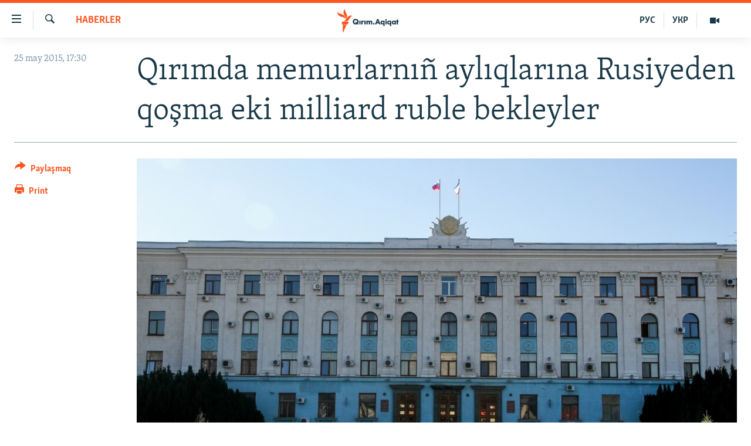

--- FILE ---
content_type: text/html; charset=utf-8
request_url: https://ktat.krymr.com/a/27035666.html
body_size: 9828
content:

<!DOCTYPE html>
<html lang="crh" dir="ltr" class="no-js">
<head>
<link href="/Content/responsive/RFE/crh-CRI/RFE-crh-CRI.css?&amp;av=0.0.0.0&amp;cb=370" rel="stylesheet"/>
<script src="https://tags.krymr.com/rferl-pangea/prod/utag.sync.js"></script> <script type='text/javascript' src='https://www.youtube.com/iframe_api' async></script>
<script type="text/javascript">
//a general 'js' detection, must be on top level in <head>, due to CSS performance
document.documentElement.className = "js";
var cacheBuster = "370";
var appBaseUrl = "/";
var imgEnhancerBreakpoints = [0, 144, 256, 408, 650, 1023, 1597];
var isLoggingEnabled = false;
var isPreviewPage = false;
var isLivePreviewPage = false;
if (!isPreviewPage) {
window.RFE = window.RFE || {};
window.RFE.cacheEnabledByParam = window.location.href.indexOf('nocache=1') === -1;
const url = new URL(window.location.href);
const params = new URLSearchParams(url.search);
// Remove the 'nocache' parameter
params.delete('nocache');
// Update the URL without the 'nocache' parameter
url.search = params.toString();
window.history.replaceState(null, '', url.toString());
} else {
window.addEventListener('load', function() {
const links = window.document.links;
for (let i = 0; i < links.length; i++) {
links[i].href = '#';
links[i].target = '_self';
}
})
}
var pwaEnabled = false;
var swCacheDisabled;
</script>
<meta charset="utf-8" />
<title>Qırımda memurlarnı&#241; aylıqlarına Rusiyeden qoşma eki milliard ruble bekleyler</title>
<meta name="description" content="Rusiye Federatsiyasını&#241; &#252;k&#252;meti Qırım memurlarını&#241; aylıqlarını arttırmağa t&#252;ş&#252;ne, dedi Qırımnı&#241; Rusiye başı Sergey Aks&#246;nov İ&#231;ki rayonında ke&#231;irilgen toplaşuvda.
Bunı Qırım Nazirler şurasını&#241; matbuat hızmeti bildire.
&#171;Bu sene devlet hızmet&#231;isini&#241; maliyeviy teminlevini Cen&#252;biy federal okrugı..." />
<meta name="keywords" content="HABERLER" />
<meta name="viewport" content="width=device-width, initial-scale=1.0" />
<meta http-equiv="X-UA-Compatible" content="IE=edge" />
<meta name="robots" content="max-image-preview:large">
<link href="https://ktat.krymr.com/a/27035666.html" rel="canonical" />
<meta name="apple-mobile-web-app-title" content="RFE/RL" />
<meta name="apple-mobile-web-app-status-bar-style" content="black" />
<meta name="apple-itunes-app" content="app-id=1561597038, app-argument=//27035666.ltr" />
<meta content="Qırımda memurlarnıñ aylıqlarına Rusiyeden qoşma eki milliard ruble bekleyler" property="og:title" />
<meta content="Rusiye Federatsiyasınıñ ükümeti Qırım memurlarınıñ aylıqlarını arttırmağa tüşüne, dedi Qırımnıñ Rusiye başı Sergey Aksönov İçki rayonında keçirilgen toplaşuvda.
Bunı Qırım Nazirler şurasınıñ matbuat hızmeti bildire.
«Bu sene devlet hızmetçisiniñ maliyeviy teminlevini Cenübiy federal okrugı..." property="og:description" />
<meta content="article" property="og:type" />
<meta content="https://ktat.krymr.com/a/27035666.html" property="og:url" />
<meta content="Qırım.Aqiqat" property="og:site_name" />
<meta content="https://www.facebook.com/krymrealii" property="article:publisher" />
<meta content="https://gdb.rferl.org/8b47b650-5a1a-4e83-92d6-328e1309fd2d_w1200_h630.jpg" property="og:image" />
<meta content="1200" property="og:image:width" />
<meta content="630" property="og:image:height" />
<meta content="568280086670706" property="fb:app_id" />
<meta content="summary_large_image" name="twitter:card" />
<meta content="@krymrealii" name="twitter:site" />
<meta content="https://gdb.rferl.org/8b47b650-5a1a-4e83-92d6-328e1309fd2d_w1200_h630.jpg" name="twitter:image" />
<meta content="Qırımda memurlarnıñ aylıqlarına Rusiyeden qoşma eki milliard ruble bekleyler" name="twitter:title" />
<meta content="Rusiye Federatsiyasınıñ ükümeti Qırım memurlarınıñ aylıqlarını arttırmağa tüşüne, dedi Qırımnıñ Rusiye başı Sergey Aksönov İçki rayonında keçirilgen toplaşuvda.
Bunı Qırım Nazirler şurasınıñ matbuat hızmeti bildire.
«Bu sene devlet hızmetçisiniñ maliyeviy teminlevini Cenübiy federal okrugı..." name="twitter:description" />
<link rel="amphtml" href="https://ktat.krymr.com/amp/27035666.html" />
<script type="application/ld+json">{"articleSection":"HABERLER","isAccessibleForFree":true,"headline":"Qırımda memurlarnıñ aylıqlarına Rusiyeden qoşma eki milliard ruble bekleyler","inLanguage":"crh-CRI","keywords":"HABERLER","author":{"@type":"Person","name":"RFE/RL"},"datePublished":"2015-05-25 14:30:05Z","dateModified":"2015-05-25 14:36:05Z","publisher":{"logo":{"width":512,"height":220,"@type":"ImageObject","url":"https://ktat.krymr.com/Content/responsive/RFE/crh-CRI/img/logo.png"},"@type":"NewsMediaOrganization","url":"https://ktat.krymr.com","sameAs":["https://facebook.com/krymrealii","https://twitter.com/krymrealii","https://www.youtube.com/channel/UCTxc3zFdloSLhqPd6mfIMKA","https://soundcloud.com/podcasts-krym-realii","https://www.instagram.com/"],"name":"Qırım.Aqiqat","alternateName":""},"@context":"https://schema.org","@type":"NewsArticle","mainEntityOfPage":"https://ktat.krymr.com/a/27035666.html","url":"https://ktat.krymr.com/a/27035666.html","description":"Rusiye Federatsiyasınıñ ükümeti Qırım memurlarınıñ aylıqlarını arttırmağa tüşüne, dedi Qırımnıñ Rusiye başı Sergey Aksönov İçki rayonında keçirilgen toplaşuvda.\r\n Bunı Qırım Nazirler şurasınıñ matbuat hızmeti bildire.\r\n «Bu sene devlet hızmetçisiniñ maliyeviy teminlevini Cenübiy federal okrugı...","image":{"width":1080,"height":608,"@type":"ImageObject","url":"https://gdb.rferl.org/8b47b650-5a1a-4e83-92d6-328e1309fd2d_w1080_h608.jpg"},"name":"Qırımda memurlarnıñ aylıqlarına Rusiyeden qoşma eki milliard ruble bekleyler"}</script>
<script src="/Scripts/responsive/infographics.b?v=dVbZ-Cza7s4UoO3BqYSZdbxQZVF4BOLP5EfYDs4kqEo1&amp;av=0.0.0.0&amp;cb=370"></script>
<script src="/Scripts/responsive/loader.b?v=Q26XNwrL6vJYKjqFQRDnx01Lk2pi1mRsuLEaVKMsvpA1&amp;av=0.0.0.0&amp;cb=370"></script>
<link rel="icon" type="image/svg+xml" href="/Content/responsive/RFE/img/webApp/favicon.svg" />
<link rel="alternate icon" href="/Content/responsive/RFE/img/webApp/favicon.ico" />
<link rel="mask-icon" color="#ea6903" href="/Content/responsive/RFE/img/webApp/favicon_safari.svg" />
<link rel="apple-touch-icon" sizes="152x152" href="/Content/responsive/RFE/img/webApp/ico-152x152.png" />
<link rel="apple-touch-icon" sizes="144x144" href="/Content/responsive/RFE/img/webApp/ico-144x144.png" />
<link rel="apple-touch-icon" sizes="114x114" href="/Content/responsive/RFE/img/webApp/ico-114x114.png" />
<link rel="apple-touch-icon" sizes="72x72" href="/Content/responsive/RFE/img/webApp/ico-72x72.png" />
<link rel="apple-touch-icon-precomposed" href="/Content/responsive/RFE/img/webApp/ico-57x57.png" />
<link rel="icon" sizes="192x192" href="/Content/responsive/RFE/img/webApp/ico-192x192.png" />
<link rel="icon" sizes="128x128" href="/Content/responsive/RFE/img/webApp/ico-128x128.png" />
<meta name="msapplication-TileColor" content="#ffffff" />
<meta name="msapplication-TileImage" content="/Content/responsive/RFE/img/webApp/ico-144x144.png" />
<link rel="preload" href="/Content/responsive/fonts/Skolar-Lt_Latin_v2.woff" type="font/woff" as="font" crossorigin="anonymous" />
<link rel="alternate" type="application/rss+xml" title="RFE/RL - Top Stories [RSS]" href="/api/" />
<link rel="sitemap" type="application/rss+xml" href="/sitemap.xml" />
</head>
<body class=" nav-no-loaded cc_theme pg-article print-lay-article js-category-to-nav nojs-images ">
<script type="text/javascript" >
var analyticsData = {url:"https://ktat.krymr.com/a/27035666.html",property_id:"508",article_uid:"27035666",page_title:"Qırımda memurlarnıñ aylıqlarına Rusiyeden qoşma eki milliard ruble bekleyler",page_type:"article",content_type:"article",subcontent_type:"article",last_modified:"2015-05-25 14:36:05Z",pub_datetime:"2015-05-25 14:30:05Z",pub_year:"2015",pub_month:"05",pub_day:"25",pub_hour:"14",pub_weekday:"Monday",section:"haberler",english_section:"news-tt",byline:"",categories:"news-tt",domain:"ktat.krymr.com",language:"Tatar",language_service:"RFERL Crimea",platform:"web",copied:"no",copied_article:"",copied_title:"",runs_js:"Yes",cms_release:"8.44.0.0.370",enviro_type:"prod",slug:"",entity:"RFE",short_language_service:"CRI",platform_short:"W",page_name:"Qırımda memurlarnıñ aylıqlarına Rusiyeden qoşma eki milliard ruble bekleyler"};
</script>
<noscript><iframe src="https://www.googletagmanager.com/ns.html?id=GTM-WXZBPZ" height="0" width="0" style="display:none;visibility:hidden"></iframe></noscript><script type="text/javascript" data-cookiecategory="analytics">
var gtmEventObject = Object.assign({}, analyticsData, {event: 'page_meta_ready'});window.dataLayer = window.dataLayer || [];window.dataLayer.push(gtmEventObject);
if (top.location === self.location) { //if not inside of an IFrame
var renderGtm = "true";
if (renderGtm === "true") {
(function(w,d,s,l,i){w[l]=w[l]||[];w[l].push({'gtm.start':new Date().getTime(),event:'gtm.js'});var f=d.getElementsByTagName(s)[0],j=d.createElement(s),dl=l!='dataLayer'?'&l='+l:'';j.async=true;j.src='//www.googletagmanager.com/gtm.js?id='+i+dl;f.parentNode.insertBefore(j,f);})(window,document,'script','dataLayer','GTM-WXZBPZ');
}
}
</script>
<!--Analytics tag js version start-->
<script type="text/javascript" data-cookiecategory="analytics">
var utag_data = Object.assign({}, analyticsData, {});
if(typeof(TealiumTagFrom)==='function' && typeof(TealiumTagSearchKeyword)==='function') {
var utag_from=TealiumTagFrom();var utag_searchKeyword=TealiumTagSearchKeyword();
if(utag_searchKeyword!=null && utag_searchKeyword!=='' && utag_data["search_keyword"]==null) utag_data["search_keyword"]=utag_searchKeyword;if(utag_from!=null && utag_from!=='') utag_data["from"]=TealiumTagFrom();}
if(window.top!== window.self&&utag_data.page_type==="snippet"){utag_data.page_type = 'iframe';}
try{if(window.top!==window.self&&window.self.location.hostname===window.top.location.hostname){utag_data.platform = 'self-embed';utag_data.platform_short = 'se';}}catch(e){if(window.top!==window.self&&window.self.location.search.includes("platformType=self-embed")){utag_data.platform = 'cross-promo';utag_data.platform_short = 'cp';}}
(function(a,b,c,d){ a="https://tags.krymr.com/rferl-pangea/prod/utag.js"; b=document;c="script";d=b.createElement(c);d.src=a;d.type="text/java"+c;d.async=true; a=b.getElementsByTagName(c)[0];a.parentNode.insertBefore(d,a); })();
</script>
<!--Analytics tag js version end-->
<!-- Analytics tag management NoScript -->
<noscript>
<img style="position: absolute; border: none;" src="https://ssc.krymr.com/b/ss/bbgprod,bbgentityrferl/1/G.4--NS/1642919655?pageName=rfe%3acri%3aw%3aarticle%3aq%c4%b1r%c4%b1mda%20memurlarn%c4%b1%c3%b1%20ayl%c4%b1qlar%c4%b1na%20rusiyeden%20qo%c5%9fma%20eki%20milliard%20ruble%20bekleyler&amp;c6=q%c4%b1r%c4%b1mda%20memurlarn%c4%b1%c3%b1%20ayl%c4%b1qlar%c4%b1na%20rusiyeden%20qo%c5%9fma%20eki%20milliard%20ruble%20bekleyler&amp;v36=8.44.0.0.370&amp;v6=D=c6&amp;g=https%3a%2f%2fktat.krymr.com%2fa%2f27035666.html&amp;c1=D=g&amp;v1=D=g&amp;events=event1,event52&amp;c16=rferl%20crimea&amp;v16=D=c16&amp;c5=news-tt&amp;v5=D=c5&amp;ch=haberler&amp;c15=tatar&amp;v15=D=c15&amp;c4=article&amp;v4=D=c4&amp;c14=27035666&amp;v14=D=c14&amp;v20=no&amp;c17=web&amp;v17=D=c17&amp;mcorgid=518abc7455e462b97f000101%40adobeorg&amp;server=ktat.krymr.com&amp;pageType=D=c4&amp;ns=bbg&amp;v29=D=server&amp;v25=rfe&amp;v30=508&amp;v105=D=User-Agent " alt="analytics" width="1" height="1" /></noscript>
<!-- End of Analytics tag management NoScript -->
<!--*** Accessibility links - For ScreenReaders only ***-->
<section>
<div class="sr-only">
<h2>Link a&#231;ıqlığı</h2>
<ul>
<li><a href="#content" data-disable-smooth-scroll="1">Esas m&#252;ndericege qaytmaq</a></li>
<li><a href="#navigation" data-disable-smooth-scroll="1">Baş navigatsiyağa qaytmaq</a></li>
<li><a href="#txtHeaderSearch" data-disable-smooth-scroll="1">Qıdıruvğa qaytmaq</a></li>
</ul>
</div>
</section>
<div dir="ltr">
<div id="page">
<aside>
<div class="c-lightbox overlay-modal">
<div class="c-lightbox__intro">
<h2 class="c-lightbox__intro-title"></h2>
<button class="btn btn--rounded c-lightbox__btn c-lightbox__intro-next" title="Nevbetteki">
<span class="ico ico--rounded ico-chevron-forward"></span>
<span class="sr-only">Nevbetteki</span>
</button>
</div>
<div class="c-lightbox__nav">
<button class="btn btn--rounded c-lightbox__btn c-lightbox__btn--close" title="Qapatmağa">
<span class="ico ico--rounded ico-close"></span>
<span class="sr-only">Qapatmağa</span>
</button>
<button class="btn btn--rounded c-lightbox__btn c-lightbox__btn--prev" title="Og&#252;ndeki">
<span class="ico ico--rounded ico-chevron-backward"></span>
<span class="sr-only">Og&#252;ndeki</span>
</button>
<button class="btn btn--rounded c-lightbox__btn c-lightbox__btn--next" title="Nevbetteki">
<span class="ico ico--rounded ico-chevron-forward"></span>
<span class="sr-only">Nevbetteki</span>
</button>
</div>
<div class="c-lightbox__content-wrap">
<figure class="c-lightbox__content">
<span class="c-spinner c-spinner--lightbox">
<img src="/Content/responsive/img/player-spinner.png"
alt="Bekle&#241;iz, l&#252;tfen"
title="Bekle&#241;iz, l&#252;tfen" />
</span>
<div class="c-lightbox__img">
<div class="thumb">
<img src="" alt="" />
</div>
</div>
<figcaption>
<div class="c-lightbox__info c-lightbox__info--foot">
<span class="c-lightbox__counter"></span>
<span class="caption c-lightbox__caption"></span>
</div>
</figcaption>
</figure>
</div>
<div class="hidden">
<div class="content-advisory__box content-advisory__box--lightbox">
<span class="content-advisory__box-text">This image contains sensitive content which some people may find offensive or disturbing.</span>
<button class="btn btn--transparent content-advisory__box-btn m-t-md" value="text" type="button">
<span class="btn__text">
Click to reveal
</span>
</button>
</div>
</div>
</div>
<div class="print-dialogue">
<div class="container">
<h3 class="print-dialogue__title section-head">Print Options:</h3>
<div class="print-dialogue__opts">
<ul class="print-dialogue__opt-group">
<li class="form__group form__group--checkbox">
<input class="form__check " id="checkboxImages" name="checkboxImages" type="checkbox" checked="checked" />
<label for="checkboxImages" class="form__label m-t-md">Images</label>
</li>
<li class="form__group form__group--checkbox">
<input class="form__check " id="checkboxMultimedia" name="checkboxMultimedia" type="checkbox" checked="checked" />
<label for="checkboxMultimedia" class="form__label m-t-md">Multimedia</label>
</li>
</ul>
<ul class="print-dialogue__opt-group">
<li class="form__group form__group--checkbox">
<input class="form__check " id="checkboxEmbedded" name="checkboxEmbedded" type="checkbox" checked="checked" />
<label for="checkboxEmbedded" class="form__label m-t-md">Embedded Content</label>
</li>
<li class="form__group form__group--checkbox">
<input class="form__check " id="checkboxComments" name="checkboxComments" type="checkbox" />
<label for="checkboxComments" class="form__label m-t-md"> Comments</label>
</li>
</ul>
</div>
<div class="print-dialogue__buttons">
<button class="btn btn--secondary close-button" type="button" title="L&#226;ğu etmek">
<span class="btn__text ">L&#226;ğu etmek</span>
</button>
<button class="btn btn-cust-print m-l-sm" type="button" title="Print">
<span class="btn__text ">Print</span>
</button>
</div>
</div>
</div>
<div class="ctc-message pos-fix">
<div class="ctc-message__inner">Link has been copied to clipboard</div>
</div>
</aside>
<div class="hdr-20 hdr-20--big">
<div class="hdr-20__inner">
<div class="hdr-20__max pos-rel">
<div class="hdr-20__side hdr-20__side--primary d-flex">
<label data-for="main-menu-ctrl" data-switcher-trigger="true" data-switch-target="main-menu-ctrl" class="burger hdr-trigger pos-rel trans-trigger" data-trans-evt="click" data-trans-id="menu">
<span class="ico ico-close hdr-trigger__ico hdr-trigger__ico--close burger__ico burger__ico--close"></span>
<span class="ico ico-menu hdr-trigger__ico hdr-trigger__ico--open burger__ico burger__ico--open"></span>
</label>
<div class="menu-pnl pos-fix trans-target" data-switch-target="main-menu-ctrl" data-trans-id="menu">
<div class="menu-pnl__inner">
<nav class="main-nav menu-pnl__item menu-pnl__item--first">
<ul class="main-nav__list accordeon" data-analytics-tales="false" data-promo-name="link" data-location-name="nav,secnav">
<li class="main-nav__item">
<a class="main-nav__item-name main-nav__item-name--link" href="/z/16913" title="HABERLER" data-item-name="news-tt" >HABERLER</a>
</li>
<li class="main-nav__item">
<a class="main-nav__item-name main-nav__item-name--link" href="/z/16921" title="SİYASET" data-item-name="politics-tt" >SİYASET</a>
</li>
<li class="main-nav__item">
<a class="main-nav__item-name main-nav__item-name--link" href="/z/16999" title="İQTİSADİYAT" data-item-name="economy-tt" >İQTİSADİYAT</a>
</li>
<li class="main-nav__item">
<a class="main-nav__item-name main-nav__item-name--link" href="/z/16922" title="CEMİYET" data-item-name="society-tt" >CEMİYET</a>
</li>
<li class="main-nav__item">
<a class="main-nav__item-name main-nav__item-name--link" href="/z/16923" title="MEDENİYET" data-item-name="culture-tt" >MEDENİYET</a>
</li>
<li class="main-nav__item">
<a class="main-nav__item-name main-nav__item-name--link" href="/z/16920" title="İNSAN AQLARI" data-item-name="human-right-crimea-tt" >İNSAN AQLARI</a>
</li>
<li class="main-nav__item">
<a class="main-nav__item-name main-nav__item-name--link" href="/z/16925" title="VİDEO" data-item-name="video-tt" >VİDEO</a>
</li>
<li class="main-nav__item">
<a class="main-nav__item-name main-nav__item-name--link" href="/z/16926" title="S&#220;RET" data-item-name="photogallry-tt" >S&#220;RET</a>
</li>
<li class="main-nav__item">
<a class="main-nav__item-name main-nav__item-name--link" href="/z/16927" title="BLOGLAR" data-item-name="blogs-tt" >BLOGLAR</a>
</li>
<li class="main-nav__item">
<a class="main-nav__item-name main-nav__item-name--link" href="/z/16914" title="FİKİR" data-item-name="opinion-tt" >FİKİR</a>
</li>
</ul>
</nav>
<div class="menu-pnl__item">
<a href="https://ru.krymr.com" class="menu-pnl__item-link" alt="Русский">Русский</a>
<a href="https://ua.krymr.com" class="menu-pnl__item-link" alt="Українською">Українською</a>
</div>
<div class="menu-pnl__item menu-pnl__item--social">
<h5 class="menu-pnl__sub-head">Qoşulı&#241;ız!</h5>
<a href="https://facebook.com/krymrealii" title="Biz FaceBook saytındamız" data-analytics-text="follow_on_facebook" class="btn btn--rounded btn--social-inverted menu-pnl__btn js-social-btn btn-facebook" target="_blank" rel="noopener">
<span class="ico ico-facebook-alt ico--rounded"></span>
</a>
<a href="https://twitter.com/krymrealii" title="Biz Twitter saytındamız" data-analytics-text="follow_on_twitter" class="btn btn--rounded btn--social-inverted menu-pnl__btn js-social-btn btn-twitter" target="_blank" rel="noopener">
<span class="ico ico-twitter ico--rounded"></span>
</a>
<a href="https://www.youtube.com/channel/UCTxc3zFdloSLhqPd6mfIMKA" title="Youtube saytında qoşulı&#241;ız" data-analytics-text="follow_on_youtube" class="btn btn--rounded btn--social-inverted menu-pnl__btn js-social-btn btn-youtube" target="_blank" rel="noopener">
<span class="ico ico-youtube ico--rounded"></span>
</a>
<a href="https://soundcloud.com/podcasts-krym-realii" title="Biz SoundCloud saytındamız" data-analytics-text="follow_on_soundcloud" class="btn btn--rounded btn--social-inverted menu-pnl__btn js-social-btn btn-soundcloud" target="_blank" rel="noopener">
<span class="ico ico-soundcloud ico--rounded"></span>
</a>
<a href="https://www.instagram.com/" title="Instagramda bizni taqip eti&#241;iz" data-analytics-text="follow_on_instagram" class="btn btn--rounded btn--social-inverted menu-pnl__btn js-social-btn btn-instagram" target="_blank" rel="noopener">
<span class="ico ico-instagram ico--rounded"></span>
</a>
</div>
<div class="menu-pnl__item">
<a href="/navigation/allsites" class="menu-pnl__item-link">
<span class="ico ico-languages "></span>
RFE/RS b&#252;t&#252;n saytları
</a>
</div>
</div>
</div>
<label data-for="top-search-ctrl" data-switcher-trigger="true" data-switch-target="top-search-ctrl" class="top-srch-trigger hdr-trigger">
<span class="ico ico-close hdr-trigger__ico hdr-trigger__ico--close top-srch-trigger__ico top-srch-trigger__ico--close"></span>
<span class="ico ico-search hdr-trigger__ico hdr-trigger__ico--open top-srch-trigger__ico top-srch-trigger__ico--open"></span>
</label>
<div class="srch-top srch-top--in-header" data-switch-target="top-search-ctrl">
<div class="container">
<form action="/s" class="srch-top__form srch-top__form--in-header" id="form-topSearchHeader" method="get" role="search"><label for="txtHeaderSearch" class="sr-only">Qıdırmaq</label>
<input type="text" id="txtHeaderSearch" name="k" placeholder="qıdıruv i&#231;&#252;n metin..." accesskey="s" value="" class="srch-top__input analyticstag-event" onkeydown="if (event.keyCode === 13) { FireAnalyticsTagEventOnSearch('search', $dom.get('#txtHeaderSearch')[0].value) }" />
<button title="Qıdırmaq" type="submit" class="btn btn--top-srch analyticstag-event" onclick="FireAnalyticsTagEventOnSearch('search', $dom.get('#txtHeaderSearch')[0].value) ">
<span class="ico ico-search"></span>
</button></form>
</div>
</div>
<a href="/" class="main-logo-link">
<img src="/Content/responsive/RFE/crh-CRI/img/logo-compact.svg" class="main-logo main-logo--comp" alt="site logo">
<img src="/Content/responsive/RFE/crh-CRI/img/logo.svg" class="main-logo main-logo--big" alt="site logo">
</a>
</div>
<div class="hdr-20__side hdr-20__side--secondary d-flex">
<a href="/z/16925" title="Video" class="hdr-20__secondary-item" data-item-name="video">
<span class="ico ico-video hdr-20__secondary-icon"></span>
</a>
<a href="https://ua.krymr.com" title="УКР" class="hdr-20__secondary-item hdr-20__secondary-item--lang" data-item-name="satellite">
УКР
</a>
<a href="https://ru.krymr.com" title="РУС" class="hdr-20__secondary-item hdr-20__secondary-item--lang" data-item-name="satellite">
РУС
</a>
<a href="/s" title="Qıdırmaq" class="hdr-20__secondary-item hdr-20__secondary-item--search" data-item-name="search">
<span class="ico ico-search hdr-20__secondary-icon hdr-20__secondary-icon--search"></span>
</a>
<div class="srch-bottom">
<form action="/s" class="srch-bottom__form d-flex" id="form-bottomSearch" method="get" role="search"><label for="txtSearch" class="sr-only">Qıdırmaq</label>
<input type="search" id="txtSearch" name="k" placeholder="qıdıruv i&#231;&#252;n metin..." accesskey="s" value="" class="srch-bottom__input analyticstag-event" onkeydown="if (event.keyCode === 13) { FireAnalyticsTagEventOnSearch('search', $dom.get('#txtSearch')[0].value) }" />
<button title="Qıdırmaq" type="submit" class="btn btn--bottom-srch analyticstag-event" onclick="FireAnalyticsTagEventOnSearch('search', $dom.get('#txtSearch')[0].value) ">
<span class="ico ico-search"></span>
</button></form>
</div>
</div>
<img src="/Content/responsive/RFE/crh-CRI/img/logo-print.gif" class="logo-print" alt="site logo">
<img src="/Content/responsive/RFE/crh-CRI/img/logo-print_color.png" class="logo-print logo-print--color" alt="site logo">
</div>
</div>
</div>
<script>
if (document.body.className.indexOf('pg-home') > -1) {
var nav2In = document.querySelector('.hdr-20__inner');
var nav2Sec = document.querySelector('.hdr-20__side--secondary');
var secStyle = window.getComputedStyle(nav2Sec);
if (nav2In && window.pageYOffset < 150 && secStyle['position'] !== 'fixed') {
nav2In.classList.add('hdr-20__inner--big')
}
}
</script>
<div class="c-hlights c-hlights--breaking c-hlights--no-item" data-hlight-display="mobile,desktop">
<div class="c-hlights__wrap container p-0">
<div class="c-hlights__nav">
<a role="button" href="#" title="Og&#252;ndeki">
<span class="ico ico-chevron-backward m-0"></span>
<span class="sr-only">Og&#252;ndeki</span>
</a>
<a role="button" href="#" title="Nevbetteki">
<span class="ico ico-chevron-forward m-0"></span>
<span class="sr-only">Nevbetteki</span>
</a>
</div>
<span class="c-hlights__label">
<span class="">Saatnı&#241; esas haberi</span>
<span class="switcher-trigger">
<label data-for="more-less-1" data-switcher-trigger="true" class="switcher-trigger__label switcher-trigger__label--more p-b-0" title="Daa kostermek">
<span class="ico ico-chevron-down"></span>
</label>
<label data-for="more-less-1" data-switcher-trigger="true" class="switcher-trigger__label switcher-trigger__label--less p-b-0" title="Show less">
<span class="ico ico-chevron-up"></span>
</label>
</span>
</span>
<ul class="c-hlights__items switcher-target" data-switch-target="more-less-1">
</ul>
</div>
</div> <div id="content">
<main class="container">
<div class="hdr-container">
<div class="row">
<div class="col-category col-xs-12 col-md-2 pull-left"> <div class="category js-category">
<a class="" href="/z/16913">HABERLER</a> </div>
</div><div class="col-title col-xs-12 col-md-10 pull-right"> <h1 class="title pg-title">
Qırımda memurlarnı&#241; aylıqlarına Rusiyeden qoşma eki milliard ruble bekleyler
</h1>
</div><div class="col-publishing-details col-xs-12 col-sm-12 col-md-2 pull-left"> <div class="publishing-details ">
<div class="published">
<span class="date" >
<time pubdate="pubdate" datetime="2015-05-25T17:30:05+02:00">
25 may 2015, 17:30
</time>
</span>
</div>
</div>
</div><div class="col-lg-12 separator"> <div class="separator">
<hr class="title-line" />
</div>
</div><div class="col-multimedia col-xs-12 col-md-10 pull-right"> <div class="cover-media">
<figure class="media-image js-media-expand">
<div class="img-wrap">
<div class="thumb thumb16_9">
<img src="https://gdb.rferl.org/8b47b650-5a1a-4e83-92d6-328e1309fd2d_w250_r1_s.jpg" alt="" />
</div>
</div>
</figure>
</div>
</div><div class="col-xs-12 col-md-2 pull-left article-share pos-rel"> <div class="share--box">
<div class="sticky-share-container" style="display:none">
<div class="container">
<a href="https://ktat.krymr.com" id="logo-sticky-share">&nbsp;</a>
<div class="pg-title pg-title--sticky-share">
Qırımda memurlarnı&#241; aylıqlarına Rusiyeden qoşma eki milliard ruble bekleyler
</div>
<div class="sticked-nav-actions">
<!--This part is for sticky navigation display-->
<p class="buttons link-content-sharing p-0 ">
<button class="btn btn--link btn-content-sharing p-t-0 " id="btnContentSharing" value="text" role="Button" type="" title="Ortaq qullanmanı&#241; imk&#226;nlarını kenişletmek">
<span class="ico ico-share ico--l"></span>
<span class="btn__text ">
Paylaşmaq
</span>
</button>
</p>
<aside class="content-sharing js-content-sharing js-content-sharing--apply-sticky content-sharing--sticky"
role="complementary"
data-share-url="https://ktat.krymr.com/a/27035666.html" data-share-title="Qırımda memurlarnı&#241; aylıqlarına Rusiyeden qoşma eki milliard ruble bekleyler" data-share-text="">
<div class="content-sharing__popover">
<h6 class="content-sharing__title">Paylaşmaq</h6>
<button href="#close" id="btnCloseSharing" class="btn btn--text-like content-sharing__close-btn">
<span class="ico ico-close ico--l"></span>
</button>
<ul class="content-sharing__list">
<li class="content-sharing__item">
<div class="ctc ">
<input type="text" class="ctc__input" readonly="readonly">
<a href="" js-href="https://ktat.krymr.com/a/27035666.html" class="content-sharing__link ctc__button">
<span class="ico ico-copy-link ico--rounded ico--s"></span>
<span class="content-sharing__link-text">Copy link</span>
</a>
</div>
</li>
<li class="content-sharing__item">
<a href="https://facebook.com/sharer.php?u=https%3a%2f%2fktat.krymr.com%2fa%2f27035666.html"
data-analytics-text="share_on_facebook"
title="Facebook" target="_blank"
class="content-sharing__link js-social-btn">
<span class="ico ico-facebook ico--rounded ico--s"></span>
<span class="content-sharing__link-text">Facebook</span>
</a>
</li>
<li class="content-sharing__item">
<a href="https://twitter.com/share?url=https%3a%2f%2fktat.krymr.com%2fa%2f27035666.html&amp;text=Q%c4%b1r%c4%b1mda+memurlarn%c4%b1%c3%b1+ayl%c4%b1qlar%c4%b1na+Rusiyeden+qo%c5%9fma+eki+milliard+ruble+bekleyler"
data-analytics-text="share_on_twitter"
title="X (Twitter)" target="_blank"
class="content-sharing__link js-social-btn">
<span class="ico ico-twitter ico--rounded ico--s"></span>
<span class="content-sharing__link-text">X (Twitter)</span>
</a>
</li>
<li class="content-sharing__item">
<a href="mailto:?body=https%3a%2f%2fktat.krymr.com%2fa%2f27035666.html&amp;subject=Qırımda memurlarnı&#241; aylıqlarına Rusiyeden qoşma eki milliard ruble bekleyler"
title="Email"
class="content-sharing__link ">
<span class="ico ico-email ico--rounded ico--s"></span>
<span class="content-sharing__link-text">Email</span>
</a>
</li>
</ul>
</div>
</aside>
</div>
</div>
</div>
<div class="links">
<p class="buttons link-content-sharing p-0 ">
<button class="btn btn--link btn-content-sharing p-t-0 " id="btnContentSharing" value="text" role="Button" type="" title="Ortaq qullanmanı&#241; imk&#226;nlarını kenişletmek">
<span class="ico ico-share ico--l"></span>
<span class="btn__text ">
Paylaşmaq
</span>
</button>
</p>
<aside class="content-sharing js-content-sharing " role="complementary"
data-share-url="https://ktat.krymr.com/a/27035666.html" data-share-title="Qırımda memurlarnı&#241; aylıqlarına Rusiyeden qoşma eki milliard ruble bekleyler" data-share-text="">
<div class="content-sharing__popover">
<h6 class="content-sharing__title">Paylaşmaq</h6>
<button href="#close" id="btnCloseSharing" class="btn btn--text-like content-sharing__close-btn">
<span class="ico ico-close ico--l"></span>
</button>
<ul class="content-sharing__list">
<li class="content-sharing__item">
<div class="ctc ">
<input type="text" class="ctc__input" readonly="readonly">
<a href="" js-href="https://ktat.krymr.com/a/27035666.html" class="content-sharing__link ctc__button">
<span class="ico ico-copy-link ico--rounded ico--l"></span>
<span class="content-sharing__link-text">Copy link</span>
</a>
</div>
</li>
<li class="content-sharing__item">
<a href="https://facebook.com/sharer.php?u=https%3a%2f%2fktat.krymr.com%2fa%2f27035666.html"
data-analytics-text="share_on_facebook"
title="Facebook" target="_blank"
class="content-sharing__link js-social-btn">
<span class="ico ico-facebook ico--rounded ico--l"></span>
<span class="content-sharing__link-text">Facebook</span>
</a>
</li>
<li class="content-sharing__item">
<a href="https://twitter.com/share?url=https%3a%2f%2fktat.krymr.com%2fa%2f27035666.html&amp;text=Q%c4%b1r%c4%b1mda+memurlarn%c4%b1%c3%b1+ayl%c4%b1qlar%c4%b1na+Rusiyeden+qo%c5%9fma+eki+milliard+ruble+bekleyler"
data-analytics-text="share_on_twitter"
title="X (Twitter)" target="_blank"
class="content-sharing__link js-social-btn">
<span class="ico ico-twitter ico--rounded ico--l"></span>
<span class="content-sharing__link-text">X (Twitter)</span>
</a>
</li>
<li class="content-sharing__item">
<a href="mailto:?body=https%3a%2f%2fktat.krymr.com%2fa%2f27035666.html&amp;subject=Qırımda memurlarnı&#241; aylıqlarına Rusiyeden qoşma eki milliard ruble bekleyler"
title="Email"
class="content-sharing__link ">
<span class="ico ico-email ico--rounded ico--l"></span>
<span class="content-sharing__link-text">Email</span>
</a>
</li>
</ul>
</div>
</aside>
<p class="link-print visible-md visible-lg buttons p-0">
<button class="btn btn--link btn-print p-t-0" onclick="if (typeof FireAnalyticsTagEvent === 'function') {FireAnalyticsTagEvent({ on_page_event: 'print_story' });}return false" title="(CTRL+P)">
<span class="ico ico-print"></span>
<span class="btn__text">Print</span>
</button>
</p>
</div>
</div>
</div>
</div>
</div>
<div class="body-container">
<div class="row">
<div class="col-xs-12 col-sm-12 col-md-10 col-lg-10 pull-right">
<div class="row">
<div class="col-xs-12 col-sm-12 col-md-8 col-lg-8 pull-left bottom-offset content-offset">
<div id="article-content" class="content-floated-wrap fb-quotable">
<div class="wsw">
<p>Rusiye Federatsiyasınıñ ükümeti Qırım memurlarınıñ aylıqlarını arttırmağa tüşüne, dedi Qırımnıñ Rusiye başı Sergey Aksönov İçki rayonında keçirilgen toplaşuvda.</p>
<p>Bunı Qırım Nazirler şurasınıñ matbuat hızmeti bildire.</p>
<p>«Bu sene devlet hızmetçisiniñ maliyeviy teminlevini Cenübiy federal okrugı seviyesine qadar köterecekmiz. Şimdi bu programma muzakere etile. Rusiye ükümetiniñ baş nazir muavini Dmitriy Kozak endi qararnı çıqardı. Bu em cumhuriyet, em belediye akimiyet organlarına bağlı. Eki milliard ruble endi ayırılğan, bu sene bizge qoşarlar», – dedi Aksönov.</p>
<p>Evel «Cemaat Fikir Fondu» içtimaiy hızmeti sorav neticelerini aşkâr etti. Oña köre, soralğanlarnıñ 17% ufaq maaş, aylıqlarğa şikâyet ete. 12% – fiyatlarnıñ köterilüvi aqta tahminler kerçekleşmegeni aqta bildire, 7% işsizlik meselesini qayd etti.</p>
</div>
</div>
</div>
<div class="col-xs-12 col-sm-12 col-md-4 col-lg-4 pull-left design-top-offset"> <div class="region">
<div class="media-block-wrap" id="wrowblock-3660_21" data-area-id=R1_1>
<h2 class="section-head">
ESAS </h2>
<div class="row">
<ul>
<li class="col-xs-12 col-sm-12 col-md-12 col-lg-12 mb-grid">
<div class="media-block ">
<a href="/a/krym-ubita-studentka-podozrevayut-voyennogo-rf/33648031.html" class="img-wrap img-wrap--t-spac img-wrap--size-2" title="&quot;K&#246;r&#252;ş&#252;vge &#231;ıqtı ve qaytıp kelmedi&quot;. Qırımda bir qız studenti &#246;ld&#252;rildi, Rusiye arbiyi ş&#252;bheli sayıla">
<div class="thumb thumb16_9">
<noscript class="nojs-img">
<img src="https://gdb.rferl.org/10040000-0aff-0242-6d20-08da52d41e2c_cx0_cy10_cw0_w160_r1.jpg" alt="Tasviriy resim" />
</noscript>
<img data-src="https://gdb.rferl.org/10040000-0aff-0242-6d20-08da52d41e2c_cx0_cy10_cw0_w100_r1.jpg" src="" alt="Tasviriy resim" class=""/>
</div>
</a>
<div class="media-block__content">
<a href="/a/krym-ubita-studentka-podozrevayut-voyennogo-rf/33648031.html">
<h4 class="media-block__title media-block__title--size-2" title="&quot;K&#246;r&#252;ş&#252;vge &#231;ıqtı ve qaytıp kelmedi&quot;. Qırımda bir qız studenti &#246;ld&#252;rildi, Rusiye arbiyi ş&#252;bheli sayıla">
&quot;K&#246;r&#252;ş&#252;vge &#231;ıqtı ve qaytıp kelmedi&quot;. Qırımda bir qız studenti &#246;ld&#252;rildi, Rusiye arbiyi ş&#252;bheli sayıla
</h4>
</a>
</div>
</div>
</li>
<li class="col-xs-12 col-sm-12 col-md-12 col-lg-12 mb-grid">
<div class="media-block ">
<a href="/a/qirim-qis-furtunalari-/33643197.html" class="img-wrap img-wrap--t-spac img-wrap--size-2" title="Yıqıp ke&#231;ken g&#252;zellik: Qırımda – qış furtunaları. Ne beklene? (FOTO)">
<div class="thumb thumb16_9">
<noscript class="nojs-img">
<img src="https://gdb.rferl.org/4F8C3F5E-7BF2-4757-9714-2BBB4F7CD29C_w160_r1.jpg" alt="Aluştada Qara de&#241;izde furtuna, arhiv" />
</noscript>
<img data-src="https://gdb.rferl.org/4F8C3F5E-7BF2-4757-9714-2BBB4F7CD29C_w100_r1.jpg" src="" alt="Aluştada Qara de&#241;izde furtuna, arhiv" class=""/>
</div>
</a>
<div class="media-block__content">
<a href="/a/qirim-qis-furtunalari-/33643197.html">
<h4 class="media-block__title media-block__title--size-2" title="Yıqıp ke&#231;ken g&#252;zellik: Qırımda – qış furtunaları. Ne beklene? (FOTO)">
Yıqıp ke&#231;ken g&#252;zellik: Qırımda – qış furtunaları. Ne beklene? (FOTO)
</h4>
</a>
</div>
</div>
</li>
<li class="col-xs-12 col-sm-12 col-md-12 col-lg-12 mb-grid">
<div class="media-block ">
<a href="/a/rusiye-ayat-ichun-teluke-yarata-saqatl%C4%B1g%C4%B1-olgan-q%C4%B1r%C4%B1ml%C4%B1lar-rusiye-apishanelerinde-tutula-sab-qalmaq-ichun-bir-shans-barm%C4%B1-/33642395.html" class="img-wrap img-wrap--t-spac img-wrap--size-2" title="Saqatlığı olğan Qırımlılarnı&#241; sağ qalmaq i&#231;&#252;n şansı barmı?">
<div class="thumb thumb16_9">
<noscript class="nojs-img">
<img src="https://gdb.rferl.org/01000000-0aff-0242-d83d-08dbbff9e53f_w160_r1.jpg" alt="Tasviriy resim" />
</noscript>
<img data-src="https://gdb.rferl.org/01000000-0aff-0242-d83d-08dbbff9e53f_w100_r1.jpg" src="" alt="Tasviriy resim" class=""/>
</div>
</a>
<div class="media-block__content">
<a href="/a/rusiye-ayat-ichun-teluke-yarata-saqatl%C4%B1g%C4%B1-olgan-q%C4%B1r%C4%B1ml%C4%B1lar-rusiye-apishanelerinde-tutula-sab-qalmaq-ichun-bir-shans-barm%C4%B1-/33642395.html">
<h4 class="media-block__title media-block__title--size-2" title="Saqatlığı olğan Qırımlılarnı&#241; sağ qalmaq i&#231;&#252;n şansı barmı?">
Saqatlığı olğan Qırımlılarnı&#241; sağ qalmaq i&#231;&#252;n şansı barmı?
</h4>
</a>
</div>
</div>
</li>
</ul>
</div><a class="link-more" href="/z/16986">ESAS</a>
</div>
</div>
</div>
</div>
</div>
</div>
</div>
</main>
<a class="btn pos-abs p-0 lazy-scroll-load" data-ajax="true" data-ajax-mode="replace" data-ajax-update="#ymla-section" data-ajax-url="/part/section/5/9529" href="/p/9529.html" loadonce="true" title="Continue reading">​</a> <div id="ymla-section" class="clear ymla-section"></div>
</div>
<footer role="contentinfo">
<div id="foot" class="foot">
<div class="container">
<div class="foot-nav collapsed" id="foot-nav">
<div class="menu">
<ul class="items">
<li class="socials block-socials">
<span class="handler" id="socials-handler">
Qoşulı&#241;ız!
</span>
<div class="inner">
<ul class="subitems follow">
<li>
<a href="https://facebook.com/krymrealii" title="Biz FaceBook saytındamız" data-analytics-text="follow_on_facebook" class="btn btn--rounded js-social-btn btn-facebook" target="_blank" rel="noopener">
<span class="ico ico-facebook-alt ico--rounded"></span>
</a>
</li>
<li>
<a href="https://twitter.com/krymrealii" title="Biz Twitter saytındamız" data-analytics-text="follow_on_twitter" class="btn btn--rounded js-social-btn btn-twitter" target="_blank" rel="noopener">
<span class="ico ico-twitter ico--rounded"></span>
</a>
</li>
<li>
<a href="https://www.youtube.com/channel/UCTxc3zFdloSLhqPd6mfIMKA" title="Youtube saytında qoşulı&#241;ız" data-analytics-text="follow_on_youtube" class="btn btn--rounded js-social-btn btn-youtube" target="_blank" rel="noopener">
<span class="ico ico-youtube ico--rounded"></span>
</a>
</li>
<li>
<a href="https://soundcloud.com/podcasts-krym-realii" title="Biz SoundCloud saytındamız" data-analytics-text="follow_on_soundcloud" class="btn btn--rounded js-social-btn btn-soundcloud" target="_blank" rel="noopener">
<span class="ico ico-soundcloud ico--rounded"></span>
</a>
</li>
<li>
<a href="https://www.instagram.com/" title="Instagramda bizni taqip eti&#241;iz" data-analytics-text="follow_on_instagram" class="btn btn--rounded js-social-btn btn-instagram" target="_blank" rel="noopener">
<span class="ico ico-instagram ico--rounded"></span>
</a>
</li>
<li>
<a href="/rssfeeds" title="RSS" data-analytics-text="follow_on_rss" class="btn btn--rounded js-social-btn btn-rss" >
<span class="ico ico-rss ico--rounded"></span>
</a>
</li>
<li>
<a href="/podcasts" title="Podcast" data-analytics-text="follow_on_podcast" class="btn btn--rounded js-social-btn btn-podcast" >
<span class="ico ico-podcast ico--rounded"></span>
</a>
</li>
</ul>
</div>
</li>
<li class="block-primary collapsed collapsible item">
<span class="handler">
INFO
<span title="close tab" class="ico ico-chevron-up"></span>
<span title="open tab" class="ico ico-chevron-down"></span>
<span title="add" class="ico ico-plus"></span>
<span title="remove" class="ico ico-minus"></span>
</span>
<div class="inner">
<ul class="subitems">
<li class="subitem">
<a class="handler" href="https://ru.krymr.com/p/5471.html" title="Contacts" >Contacts</a>
</li>
<li class="subitem">
<a class="handler" href="/p/4856.html" title="Qırım.Aqiqat. Bizim aqqında" >Qırım.Aqiqat. Bizim aqqında</a>
</li>
<li class="subitem">
<a class="handler" href="/mobile-apps" title="Android | iOS" >Android | iOS</a>
</li>
<li class="subitem">
<a class="handler" href="/rssfeeds" title="RSS" >RSS</a>
</li>
</ul>
</div>
</li>
</ul>
</div>
</div>
<div class="foot__item foot__item--copyrights">
<p class="copyright">&#169; Qırım.Aqiqat, 2026 | All Rights Reserved.</p>
</div>
</div>
</div>
</footer> </div>
</div>
<script defer src="/Scripts/responsive/serviceWorkerInstall.js?cb=370"></script>
<script type="text/javascript">
// opera mini - disable ico font
if (navigator.userAgent.match(/Opera Mini/i)) {
document.getElementsByTagName("body")[0].className += " can-not-ff";
}
// mobile browsers test
if (typeof RFE !== 'undefined' && RFE.isMobile) {
if (RFE.isMobile.any()) {
document.getElementsByTagName("body")[0].className += " is-mobile";
}
else {
document.getElementsByTagName("body")[0].className += " is-not-mobile";
}
}
</script>
<script src="/conf.js?x=370" type="text/javascript"></script>
<div class="responsive-indicator">
<div class="visible-xs-block">XS</div>
<div class="visible-sm-block">SM</div>
<div class="visible-md-block">MD</div>
<div class="visible-lg-block">LG</div>
</div>
<script type="text/javascript">
var bar_data = {
"apiId": "27035666",
"apiType": "1",
"isEmbedded": "0",
"culture": "crh-CRI",
"cookieName": "cmsLoggedIn",
"cookieDomain": "ktat.krymr.com"
};
</script>
<div id="scriptLoaderTarget" style="display:none;contain:strict;"></div>
</body>
</html>